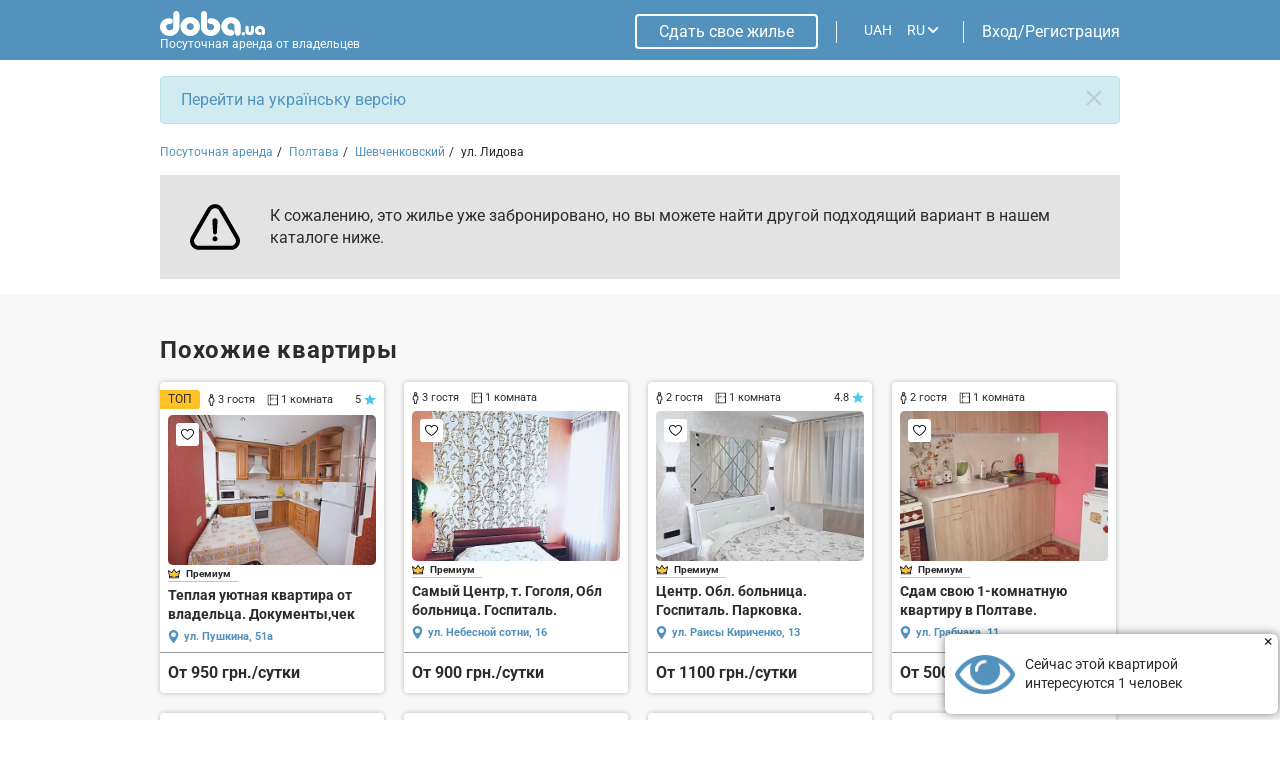

--- FILE ---
content_type: text/html; charset=UTF-8
request_url: https://doba.ua/ajax/calendar.php?XML_ID=1001402563&lang=ru&tpl=cale2020
body_size: -407
content:

{"prices":{"01.01.2026":"1500","02.01.2026":"1500","03.01.2026":"1500","04.01.2026":"1500","05.01.2026":"1500","06.01.2026":"1500","07.01.2026":"1500","08.01.2026":"1500","09.01.2026":"1500","10.01.2026":"1500","11.01.2026":"1500","12.01.2026":"1500","13.01.2026":"1500","14.01.2026":"1500","15.01.2026":"1500","16.01.2026":"1500","17.01.2026":"1500","18.01.2026":"1500","19.01.2026":"1500","20.01.2026":"1500","21.01.2026":"1500","22.01.2026":"1500","23.01.2026":"1500","24.01.2026":"1500","25.01.2026":"1500","26.01.2026":"1500","27.01.2026":"1500","28.01.2026":"1500","29.01.2026":"1500","30.01.2026":"1500","31.01.2026":"1500","01.02.2026":"1500","02.02.2026":"1500","03.02.2026":"1500","04.02.2026":"1500","05.02.2026":"1500","06.02.2026":"1500","07.02.2026":"1500","08.02.2026":"1500","09.02.2026":"1500","10.02.2026":"1500","11.02.2026":"1500","12.02.2026":"1500","13.02.2026":"1500","14.02.2026":"1500","15.02.2026":"1500","16.02.2026":"1500","17.02.2026":"1500","18.02.2026":"1500","19.02.2026":"1500","20.02.2026":"1500","21.02.2026":"1500","22.02.2026":"1500","23.02.2026":"1500","24.02.2026":"1500","25.02.2026":"1500","26.02.2026":"1500","27.02.2026":"1500","28.02.2026":"1500"},"dates":[]}

--- FILE ---
content_type: text/html; charset=utf-8
request_url: https://www.google.com/recaptcha/api2/anchor?ar=1&k=6LfTyXMgAAAAAEsMWOAtWy_AOfhdKojB3kY16moB&co=aHR0cHM6Ly9kb2JhLnVhOjQ0Mw..&hl=ru&v=PoyoqOPhxBO7pBk68S4YbpHZ&theme=light&size=normal&badge=bottomright&anchor-ms=20000&execute-ms=30000&cb=zg7k675ay04s
body_size: 49322
content:
<!DOCTYPE HTML><html dir="ltr" lang="ru"><head><meta http-equiv="Content-Type" content="text/html; charset=UTF-8">
<meta http-equiv="X-UA-Compatible" content="IE=edge">
<title>reCAPTCHA</title>
<style type="text/css">
/* cyrillic-ext */
@font-face {
  font-family: 'Roboto';
  font-style: normal;
  font-weight: 400;
  font-stretch: 100%;
  src: url(//fonts.gstatic.com/s/roboto/v48/KFO7CnqEu92Fr1ME7kSn66aGLdTylUAMa3GUBHMdazTgWw.woff2) format('woff2');
  unicode-range: U+0460-052F, U+1C80-1C8A, U+20B4, U+2DE0-2DFF, U+A640-A69F, U+FE2E-FE2F;
}
/* cyrillic */
@font-face {
  font-family: 'Roboto';
  font-style: normal;
  font-weight: 400;
  font-stretch: 100%;
  src: url(//fonts.gstatic.com/s/roboto/v48/KFO7CnqEu92Fr1ME7kSn66aGLdTylUAMa3iUBHMdazTgWw.woff2) format('woff2');
  unicode-range: U+0301, U+0400-045F, U+0490-0491, U+04B0-04B1, U+2116;
}
/* greek-ext */
@font-face {
  font-family: 'Roboto';
  font-style: normal;
  font-weight: 400;
  font-stretch: 100%;
  src: url(//fonts.gstatic.com/s/roboto/v48/KFO7CnqEu92Fr1ME7kSn66aGLdTylUAMa3CUBHMdazTgWw.woff2) format('woff2');
  unicode-range: U+1F00-1FFF;
}
/* greek */
@font-face {
  font-family: 'Roboto';
  font-style: normal;
  font-weight: 400;
  font-stretch: 100%;
  src: url(//fonts.gstatic.com/s/roboto/v48/KFO7CnqEu92Fr1ME7kSn66aGLdTylUAMa3-UBHMdazTgWw.woff2) format('woff2');
  unicode-range: U+0370-0377, U+037A-037F, U+0384-038A, U+038C, U+038E-03A1, U+03A3-03FF;
}
/* math */
@font-face {
  font-family: 'Roboto';
  font-style: normal;
  font-weight: 400;
  font-stretch: 100%;
  src: url(//fonts.gstatic.com/s/roboto/v48/KFO7CnqEu92Fr1ME7kSn66aGLdTylUAMawCUBHMdazTgWw.woff2) format('woff2');
  unicode-range: U+0302-0303, U+0305, U+0307-0308, U+0310, U+0312, U+0315, U+031A, U+0326-0327, U+032C, U+032F-0330, U+0332-0333, U+0338, U+033A, U+0346, U+034D, U+0391-03A1, U+03A3-03A9, U+03B1-03C9, U+03D1, U+03D5-03D6, U+03F0-03F1, U+03F4-03F5, U+2016-2017, U+2034-2038, U+203C, U+2040, U+2043, U+2047, U+2050, U+2057, U+205F, U+2070-2071, U+2074-208E, U+2090-209C, U+20D0-20DC, U+20E1, U+20E5-20EF, U+2100-2112, U+2114-2115, U+2117-2121, U+2123-214F, U+2190, U+2192, U+2194-21AE, U+21B0-21E5, U+21F1-21F2, U+21F4-2211, U+2213-2214, U+2216-22FF, U+2308-230B, U+2310, U+2319, U+231C-2321, U+2336-237A, U+237C, U+2395, U+239B-23B7, U+23D0, U+23DC-23E1, U+2474-2475, U+25AF, U+25B3, U+25B7, U+25BD, U+25C1, U+25CA, U+25CC, U+25FB, U+266D-266F, U+27C0-27FF, U+2900-2AFF, U+2B0E-2B11, U+2B30-2B4C, U+2BFE, U+3030, U+FF5B, U+FF5D, U+1D400-1D7FF, U+1EE00-1EEFF;
}
/* symbols */
@font-face {
  font-family: 'Roboto';
  font-style: normal;
  font-weight: 400;
  font-stretch: 100%;
  src: url(//fonts.gstatic.com/s/roboto/v48/KFO7CnqEu92Fr1ME7kSn66aGLdTylUAMaxKUBHMdazTgWw.woff2) format('woff2');
  unicode-range: U+0001-000C, U+000E-001F, U+007F-009F, U+20DD-20E0, U+20E2-20E4, U+2150-218F, U+2190, U+2192, U+2194-2199, U+21AF, U+21E6-21F0, U+21F3, U+2218-2219, U+2299, U+22C4-22C6, U+2300-243F, U+2440-244A, U+2460-24FF, U+25A0-27BF, U+2800-28FF, U+2921-2922, U+2981, U+29BF, U+29EB, U+2B00-2BFF, U+4DC0-4DFF, U+FFF9-FFFB, U+10140-1018E, U+10190-1019C, U+101A0, U+101D0-101FD, U+102E0-102FB, U+10E60-10E7E, U+1D2C0-1D2D3, U+1D2E0-1D37F, U+1F000-1F0FF, U+1F100-1F1AD, U+1F1E6-1F1FF, U+1F30D-1F30F, U+1F315, U+1F31C, U+1F31E, U+1F320-1F32C, U+1F336, U+1F378, U+1F37D, U+1F382, U+1F393-1F39F, U+1F3A7-1F3A8, U+1F3AC-1F3AF, U+1F3C2, U+1F3C4-1F3C6, U+1F3CA-1F3CE, U+1F3D4-1F3E0, U+1F3ED, U+1F3F1-1F3F3, U+1F3F5-1F3F7, U+1F408, U+1F415, U+1F41F, U+1F426, U+1F43F, U+1F441-1F442, U+1F444, U+1F446-1F449, U+1F44C-1F44E, U+1F453, U+1F46A, U+1F47D, U+1F4A3, U+1F4B0, U+1F4B3, U+1F4B9, U+1F4BB, U+1F4BF, U+1F4C8-1F4CB, U+1F4D6, U+1F4DA, U+1F4DF, U+1F4E3-1F4E6, U+1F4EA-1F4ED, U+1F4F7, U+1F4F9-1F4FB, U+1F4FD-1F4FE, U+1F503, U+1F507-1F50B, U+1F50D, U+1F512-1F513, U+1F53E-1F54A, U+1F54F-1F5FA, U+1F610, U+1F650-1F67F, U+1F687, U+1F68D, U+1F691, U+1F694, U+1F698, U+1F6AD, U+1F6B2, U+1F6B9-1F6BA, U+1F6BC, U+1F6C6-1F6CF, U+1F6D3-1F6D7, U+1F6E0-1F6EA, U+1F6F0-1F6F3, U+1F6F7-1F6FC, U+1F700-1F7FF, U+1F800-1F80B, U+1F810-1F847, U+1F850-1F859, U+1F860-1F887, U+1F890-1F8AD, U+1F8B0-1F8BB, U+1F8C0-1F8C1, U+1F900-1F90B, U+1F93B, U+1F946, U+1F984, U+1F996, U+1F9E9, U+1FA00-1FA6F, U+1FA70-1FA7C, U+1FA80-1FA89, U+1FA8F-1FAC6, U+1FACE-1FADC, U+1FADF-1FAE9, U+1FAF0-1FAF8, U+1FB00-1FBFF;
}
/* vietnamese */
@font-face {
  font-family: 'Roboto';
  font-style: normal;
  font-weight: 400;
  font-stretch: 100%;
  src: url(//fonts.gstatic.com/s/roboto/v48/KFO7CnqEu92Fr1ME7kSn66aGLdTylUAMa3OUBHMdazTgWw.woff2) format('woff2');
  unicode-range: U+0102-0103, U+0110-0111, U+0128-0129, U+0168-0169, U+01A0-01A1, U+01AF-01B0, U+0300-0301, U+0303-0304, U+0308-0309, U+0323, U+0329, U+1EA0-1EF9, U+20AB;
}
/* latin-ext */
@font-face {
  font-family: 'Roboto';
  font-style: normal;
  font-weight: 400;
  font-stretch: 100%;
  src: url(//fonts.gstatic.com/s/roboto/v48/KFO7CnqEu92Fr1ME7kSn66aGLdTylUAMa3KUBHMdazTgWw.woff2) format('woff2');
  unicode-range: U+0100-02BA, U+02BD-02C5, U+02C7-02CC, U+02CE-02D7, U+02DD-02FF, U+0304, U+0308, U+0329, U+1D00-1DBF, U+1E00-1E9F, U+1EF2-1EFF, U+2020, U+20A0-20AB, U+20AD-20C0, U+2113, U+2C60-2C7F, U+A720-A7FF;
}
/* latin */
@font-face {
  font-family: 'Roboto';
  font-style: normal;
  font-weight: 400;
  font-stretch: 100%;
  src: url(//fonts.gstatic.com/s/roboto/v48/KFO7CnqEu92Fr1ME7kSn66aGLdTylUAMa3yUBHMdazQ.woff2) format('woff2');
  unicode-range: U+0000-00FF, U+0131, U+0152-0153, U+02BB-02BC, U+02C6, U+02DA, U+02DC, U+0304, U+0308, U+0329, U+2000-206F, U+20AC, U+2122, U+2191, U+2193, U+2212, U+2215, U+FEFF, U+FFFD;
}
/* cyrillic-ext */
@font-face {
  font-family: 'Roboto';
  font-style: normal;
  font-weight: 500;
  font-stretch: 100%;
  src: url(//fonts.gstatic.com/s/roboto/v48/KFO7CnqEu92Fr1ME7kSn66aGLdTylUAMa3GUBHMdazTgWw.woff2) format('woff2');
  unicode-range: U+0460-052F, U+1C80-1C8A, U+20B4, U+2DE0-2DFF, U+A640-A69F, U+FE2E-FE2F;
}
/* cyrillic */
@font-face {
  font-family: 'Roboto';
  font-style: normal;
  font-weight: 500;
  font-stretch: 100%;
  src: url(//fonts.gstatic.com/s/roboto/v48/KFO7CnqEu92Fr1ME7kSn66aGLdTylUAMa3iUBHMdazTgWw.woff2) format('woff2');
  unicode-range: U+0301, U+0400-045F, U+0490-0491, U+04B0-04B1, U+2116;
}
/* greek-ext */
@font-face {
  font-family: 'Roboto';
  font-style: normal;
  font-weight: 500;
  font-stretch: 100%;
  src: url(//fonts.gstatic.com/s/roboto/v48/KFO7CnqEu92Fr1ME7kSn66aGLdTylUAMa3CUBHMdazTgWw.woff2) format('woff2');
  unicode-range: U+1F00-1FFF;
}
/* greek */
@font-face {
  font-family: 'Roboto';
  font-style: normal;
  font-weight: 500;
  font-stretch: 100%;
  src: url(//fonts.gstatic.com/s/roboto/v48/KFO7CnqEu92Fr1ME7kSn66aGLdTylUAMa3-UBHMdazTgWw.woff2) format('woff2');
  unicode-range: U+0370-0377, U+037A-037F, U+0384-038A, U+038C, U+038E-03A1, U+03A3-03FF;
}
/* math */
@font-face {
  font-family: 'Roboto';
  font-style: normal;
  font-weight: 500;
  font-stretch: 100%;
  src: url(//fonts.gstatic.com/s/roboto/v48/KFO7CnqEu92Fr1ME7kSn66aGLdTylUAMawCUBHMdazTgWw.woff2) format('woff2');
  unicode-range: U+0302-0303, U+0305, U+0307-0308, U+0310, U+0312, U+0315, U+031A, U+0326-0327, U+032C, U+032F-0330, U+0332-0333, U+0338, U+033A, U+0346, U+034D, U+0391-03A1, U+03A3-03A9, U+03B1-03C9, U+03D1, U+03D5-03D6, U+03F0-03F1, U+03F4-03F5, U+2016-2017, U+2034-2038, U+203C, U+2040, U+2043, U+2047, U+2050, U+2057, U+205F, U+2070-2071, U+2074-208E, U+2090-209C, U+20D0-20DC, U+20E1, U+20E5-20EF, U+2100-2112, U+2114-2115, U+2117-2121, U+2123-214F, U+2190, U+2192, U+2194-21AE, U+21B0-21E5, U+21F1-21F2, U+21F4-2211, U+2213-2214, U+2216-22FF, U+2308-230B, U+2310, U+2319, U+231C-2321, U+2336-237A, U+237C, U+2395, U+239B-23B7, U+23D0, U+23DC-23E1, U+2474-2475, U+25AF, U+25B3, U+25B7, U+25BD, U+25C1, U+25CA, U+25CC, U+25FB, U+266D-266F, U+27C0-27FF, U+2900-2AFF, U+2B0E-2B11, U+2B30-2B4C, U+2BFE, U+3030, U+FF5B, U+FF5D, U+1D400-1D7FF, U+1EE00-1EEFF;
}
/* symbols */
@font-face {
  font-family: 'Roboto';
  font-style: normal;
  font-weight: 500;
  font-stretch: 100%;
  src: url(//fonts.gstatic.com/s/roboto/v48/KFO7CnqEu92Fr1ME7kSn66aGLdTylUAMaxKUBHMdazTgWw.woff2) format('woff2');
  unicode-range: U+0001-000C, U+000E-001F, U+007F-009F, U+20DD-20E0, U+20E2-20E4, U+2150-218F, U+2190, U+2192, U+2194-2199, U+21AF, U+21E6-21F0, U+21F3, U+2218-2219, U+2299, U+22C4-22C6, U+2300-243F, U+2440-244A, U+2460-24FF, U+25A0-27BF, U+2800-28FF, U+2921-2922, U+2981, U+29BF, U+29EB, U+2B00-2BFF, U+4DC0-4DFF, U+FFF9-FFFB, U+10140-1018E, U+10190-1019C, U+101A0, U+101D0-101FD, U+102E0-102FB, U+10E60-10E7E, U+1D2C0-1D2D3, U+1D2E0-1D37F, U+1F000-1F0FF, U+1F100-1F1AD, U+1F1E6-1F1FF, U+1F30D-1F30F, U+1F315, U+1F31C, U+1F31E, U+1F320-1F32C, U+1F336, U+1F378, U+1F37D, U+1F382, U+1F393-1F39F, U+1F3A7-1F3A8, U+1F3AC-1F3AF, U+1F3C2, U+1F3C4-1F3C6, U+1F3CA-1F3CE, U+1F3D4-1F3E0, U+1F3ED, U+1F3F1-1F3F3, U+1F3F5-1F3F7, U+1F408, U+1F415, U+1F41F, U+1F426, U+1F43F, U+1F441-1F442, U+1F444, U+1F446-1F449, U+1F44C-1F44E, U+1F453, U+1F46A, U+1F47D, U+1F4A3, U+1F4B0, U+1F4B3, U+1F4B9, U+1F4BB, U+1F4BF, U+1F4C8-1F4CB, U+1F4D6, U+1F4DA, U+1F4DF, U+1F4E3-1F4E6, U+1F4EA-1F4ED, U+1F4F7, U+1F4F9-1F4FB, U+1F4FD-1F4FE, U+1F503, U+1F507-1F50B, U+1F50D, U+1F512-1F513, U+1F53E-1F54A, U+1F54F-1F5FA, U+1F610, U+1F650-1F67F, U+1F687, U+1F68D, U+1F691, U+1F694, U+1F698, U+1F6AD, U+1F6B2, U+1F6B9-1F6BA, U+1F6BC, U+1F6C6-1F6CF, U+1F6D3-1F6D7, U+1F6E0-1F6EA, U+1F6F0-1F6F3, U+1F6F7-1F6FC, U+1F700-1F7FF, U+1F800-1F80B, U+1F810-1F847, U+1F850-1F859, U+1F860-1F887, U+1F890-1F8AD, U+1F8B0-1F8BB, U+1F8C0-1F8C1, U+1F900-1F90B, U+1F93B, U+1F946, U+1F984, U+1F996, U+1F9E9, U+1FA00-1FA6F, U+1FA70-1FA7C, U+1FA80-1FA89, U+1FA8F-1FAC6, U+1FACE-1FADC, U+1FADF-1FAE9, U+1FAF0-1FAF8, U+1FB00-1FBFF;
}
/* vietnamese */
@font-face {
  font-family: 'Roboto';
  font-style: normal;
  font-weight: 500;
  font-stretch: 100%;
  src: url(//fonts.gstatic.com/s/roboto/v48/KFO7CnqEu92Fr1ME7kSn66aGLdTylUAMa3OUBHMdazTgWw.woff2) format('woff2');
  unicode-range: U+0102-0103, U+0110-0111, U+0128-0129, U+0168-0169, U+01A0-01A1, U+01AF-01B0, U+0300-0301, U+0303-0304, U+0308-0309, U+0323, U+0329, U+1EA0-1EF9, U+20AB;
}
/* latin-ext */
@font-face {
  font-family: 'Roboto';
  font-style: normal;
  font-weight: 500;
  font-stretch: 100%;
  src: url(//fonts.gstatic.com/s/roboto/v48/KFO7CnqEu92Fr1ME7kSn66aGLdTylUAMa3KUBHMdazTgWw.woff2) format('woff2');
  unicode-range: U+0100-02BA, U+02BD-02C5, U+02C7-02CC, U+02CE-02D7, U+02DD-02FF, U+0304, U+0308, U+0329, U+1D00-1DBF, U+1E00-1E9F, U+1EF2-1EFF, U+2020, U+20A0-20AB, U+20AD-20C0, U+2113, U+2C60-2C7F, U+A720-A7FF;
}
/* latin */
@font-face {
  font-family: 'Roboto';
  font-style: normal;
  font-weight: 500;
  font-stretch: 100%;
  src: url(//fonts.gstatic.com/s/roboto/v48/KFO7CnqEu92Fr1ME7kSn66aGLdTylUAMa3yUBHMdazQ.woff2) format('woff2');
  unicode-range: U+0000-00FF, U+0131, U+0152-0153, U+02BB-02BC, U+02C6, U+02DA, U+02DC, U+0304, U+0308, U+0329, U+2000-206F, U+20AC, U+2122, U+2191, U+2193, U+2212, U+2215, U+FEFF, U+FFFD;
}
/* cyrillic-ext */
@font-face {
  font-family: 'Roboto';
  font-style: normal;
  font-weight: 900;
  font-stretch: 100%;
  src: url(//fonts.gstatic.com/s/roboto/v48/KFO7CnqEu92Fr1ME7kSn66aGLdTylUAMa3GUBHMdazTgWw.woff2) format('woff2');
  unicode-range: U+0460-052F, U+1C80-1C8A, U+20B4, U+2DE0-2DFF, U+A640-A69F, U+FE2E-FE2F;
}
/* cyrillic */
@font-face {
  font-family: 'Roboto';
  font-style: normal;
  font-weight: 900;
  font-stretch: 100%;
  src: url(//fonts.gstatic.com/s/roboto/v48/KFO7CnqEu92Fr1ME7kSn66aGLdTylUAMa3iUBHMdazTgWw.woff2) format('woff2');
  unicode-range: U+0301, U+0400-045F, U+0490-0491, U+04B0-04B1, U+2116;
}
/* greek-ext */
@font-face {
  font-family: 'Roboto';
  font-style: normal;
  font-weight: 900;
  font-stretch: 100%;
  src: url(//fonts.gstatic.com/s/roboto/v48/KFO7CnqEu92Fr1ME7kSn66aGLdTylUAMa3CUBHMdazTgWw.woff2) format('woff2');
  unicode-range: U+1F00-1FFF;
}
/* greek */
@font-face {
  font-family: 'Roboto';
  font-style: normal;
  font-weight: 900;
  font-stretch: 100%;
  src: url(//fonts.gstatic.com/s/roboto/v48/KFO7CnqEu92Fr1ME7kSn66aGLdTylUAMa3-UBHMdazTgWw.woff2) format('woff2');
  unicode-range: U+0370-0377, U+037A-037F, U+0384-038A, U+038C, U+038E-03A1, U+03A3-03FF;
}
/* math */
@font-face {
  font-family: 'Roboto';
  font-style: normal;
  font-weight: 900;
  font-stretch: 100%;
  src: url(//fonts.gstatic.com/s/roboto/v48/KFO7CnqEu92Fr1ME7kSn66aGLdTylUAMawCUBHMdazTgWw.woff2) format('woff2');
  unicode-range: U+0302-0303, U+0305, U+0307-0308, U+0310, U+0312, U+0315, U+031A, U+0326-0327, U+032C, U+032F-0330, U+0332-0333, U+0338, U+033A, U+0346, U+034D, U+0391-03A1, U+03A3-03A9, U+03B1-03C9, U+03D1, U+03D5-03D6, U+03F0-03F1, U+03F4-03F5, U+2016-2017, U+2034-2038, U+203C, U+2040, U+2043, U+2047, U+2050, U+2057, U+205F, U+2070-2071, U+2074-208E, U+2090-209C, U+20D0-20DC, U+20E1, U+20E5-20EF, U+2100-2112, U+2114-2115, U+2117-2121, U+2123-214F, U+2190, U+2192, U+2194-21AE, U+21B0-21E5, U+21F1-21F2, U+21F4-2211, U+2213-2214, U+2216-22FF, U+2308-230B, U+2310, U+2319, U+231C-2321, U+2336-237A, U+237C, U+2395, U+239B-23B7, U+23D0, U+23DC-23E1, U+2474-2475, U+25AF, U+25B3, U+25B7, U+25BD, U+25C1, U+25CA, U+25CC, U+25FB, U+266D-266F, U+27C0-27FF, U+2900-2AFF, U+2B0E-2B11, U+2B30-2B4C, U+2BFE, U+3030, U+FF5B, U+FF5D, U+1D400-1D7FF, U+1EE00-1EEFF;
}
/* symbols */
@font-face {
  font-family: 'Roboto';
  font-style: normal;
  font-weight: 900;
  font-stretch: 100%;
  src: url(//fonts.gstatic.com/s/roboto/v48/KFO7CnqEu92Fr1ME7kSn66aGLdTylUAMaxKUBHMdazTgWw.woff2) format('woff2');
  unicode-range: U+0001-000C, U+000E-001F, U+007F-009F, U+20DD-20E0, U+20E2-20E4, U+2150-218F, U+2190, U+2192, U+2194-2199, U+21AF, U+21E6-21F0, U+21F3, U+2218-2219, U+2299, U+22C4-22C6, U+2300-243F, U+2440-244A, U+2460-24FF, U+25A0-27BF, U+2800-28FF, U+2921-2922, U+2981, U+29BF, U+29EB, U+2B00-2BFF, U+4DC0-4DFF, U+FFF9-FFFB, U+10140-1018E, U+10190-1019C, U+101A0, U+101D0-101FD, U+102E0-102FB, U+10E60-10E7E, U+1D2C0-1D2D3, U+1D2E0-1D37F, U+1F000-1F0FF, U+1F100-1F1AD, U+1F1E6-1F1FF, U+1F30D-1F30F, U+1F315, U+1F31C, U+1F31E, U+1F320-1F32C, U+1F336, U+1F378, U+1F37D, U+1F382, U+1F393-1F39F, U+1F3A7-1F3A8, U+1F3AC-1F3AF, U+1F3C2, U+1F3C4-1F3C6, U+1F3CA-1F3CE, U+1F3D4-1F3E0, U+1F3ED, U+1F3F1-1F3F3, U+1F3F5-1F3F7, U+1F408, U+1F415, U+1F41F, U+1F426, U+1F43F, U+1F441-1F442, U+1F444, U+1F446-1F449, U+1F44C-1F44E, U+1F453, U+1F46A, U+1F47D, U+1F4A3, U+1F4B0, U+1F4B3, U+1F4B9, U+1F4BB, U+1F4BF, U+1F4C8-1F4CB, U+1F4D6, U+1F4DA, U+1F4DF, U+1F4E3-1F4E6, U+1F4EA-1F4ED, U+1F4F7, U+1F4F9-1F4FB, U+1F4FD-1F4FE, U+1F503, U+1F507-1F50B, U+1F50D, U+1F512-1F513, U+1F53E-1F54A, U+1F54F-1F5FA, U+1F610, U+1F650-1F67F, U+1F687, U+1F68D, U+1F691, U+1F694, U+1F698, U+1F6AD, U+1F6B2, U+1F6B9-1F6BA, U+1F6BC, U+1F6C6-1F6CF, U+1F6D3-1F6D7, U+1F6E0-1F6EA, U+1F6F0-1F6F3, U+1F6F7-1F6FC, U+1F700-1F7FF, U+1F800-1F80B, U+1F810-1F847, U+1F850-1F859, U+1F860-1F887, U+1F890-1F8AD, U+1F8B0-1F8BB, U+1F8C0-1F8C1, U+1F900-1F90B, U+1F93B, U+1F946, U+1F984, U+1F996, U+1F9E9, U+1FA00-1FA6F, U+1FA70-1FA7C, U+1FA80-1FA89, U+1FA8F-1FAC6, U+1FACE-1FADC, U+1FADF-1FAE9, U+1FAF0-1FAF8, U+1FB00-1FBFF;
}
/* vietnamese */
@font-face {
  font-family: 'Roboto';
  font-style: normal;
  font-weight: 900;
  font-stretch: 100%;
  src: url(//fonts.gstatic.com/s/roboto/v48/KFO7CnqEu92Fr1ME7kSn66aGLdTylUAMa3OUBHMdazTgWw.woff2) format('woff2');
  unicode-range: U+0102-0103, U+0110-0111, U+0128-0129, U+0168-0169, U+01A0-01A1, U+01AF-01B0, U+0300-0301, U+0303-0304, U+0308-0309, U+0323, U+0329, U+1EA0-1EF9, U+20AB;
}
/* latin-ext */
@font-face {
  font-family: 'Roboto';
  font-style: normal;
  font-weight: 900;
  font-stretch: 100%;
  src: url(//fonts.gstatic.com/s/roboto/v48/KFO7CnqEu92Fr1ME7kSn66aGLdTylUAMa3KUBHMdazTgWw.woff2) format('woff2');
  unicode-range: U+0100-02BA, U+02BD-02C5, U+02C7-02CC, U+02CE-02D7, U+02DD-02FF, U+0304, U+0308, U+0329, U+1D00-1DBF, U+1E00-1E9F, U+1EF2-1EFF, U+2020, U+20A0-20AB, U+20AD-20C0, U+2113, U+2C60-2C7F, U+A720-A7FF;
}
/* latin */
@font-face {
  font-family: 'Roboto';
  font-style: normal;
  font-weight: 900;
  font-stretch: 100%;
  src: url(//fonts.gstatic.com/s/roboto/v48/KFO7CnqEu92Fr1ME7kSn66aGLdTylUAMa3yUBHMdazQ.woff2) format('woff2');
  unicode-range: U+0000-00FF, U+0131, U+0152-0153, U+02BB-02BC, U+02C6, U+02DA, U+02DC, U+0304, U+0308, U+0329, U+2000-206F, U+20AC, U+2122, U+2191, U+2193, U+2212, U+2215, U+FEFF, U+FFFD;
}

</style>
<link rel="stylesheet" type="text/css" href="https://www.gstatic.com/recaptcha/releases/PoyoqOPhxBO7pBk68S4YbpHZ/styles__ltr.css">
<script nonce="dqVf5gNINx0DsVNA-yFtJg" type="text/javascript">window['__recaptcha_api'] = 'https://www.google.com/recaptcha/api2/';</script>
<script type="text/javascript" src="https://www.gstatic.com/recaptcha/releases/PoyoqOPhxBO7pBk68S4YbpHZ/recaptcha__ru.js" nonce="dqVf5gNINx0DsVNA-yFtJg">
      
    </script></head>
<body><div id="rc-anchor-alert" class="rc-anchor-alert"></div>
<input type="hidden" id="recaptcha-token" value="[base64]">
<script type="text/javascript" nonce="dqVf5gNINx0DsVNA-yFtJg">
      recaptcha.anchor.Main.init("[\x22ainput\x22,[\x22bgdata\x22,\x22\x22,\[base64]/[base64]/MjU1Ong/[base64]/[base64]/[base64]/[base64]/[base64]/[base64]/[base64]/[base64]/[base64]/[base64]/[base64]/[base64]/[base64]/[base64]/[base64]\\u003d\x22,\[base64]\\u003d\x22,\x22w43Cky5PwoHDqSfCmMKiTMKQw5vCjC1cw45rNsOYw4V5OVXCqWl9c8OGwrLDnMOMw5zClShqwqg3JTXDqQTCnnTDlsOzYhs9w43DksOkw6/Dl8KhwovCgcOLEQzCrMKqw6XDqnYzwoHClXHDqMOsZcKXwrDCnMK0dwDDi13CqcKaJMKowqzCmmRmw7LCmcOCw717OsKzAU/[base64]/Ds8KDwrbDnVlgY8KVWlfDpi/CncOWwoxIHhTCmcKyaD8sKRHDvMOqwqlEw6nDosOIw7vClsObwovCoAjCsW9iJFNgwqvCgMOVIGvDpMOAwqA+wrzDrsOuwpXCqcOGw53CncOMwoHCjsKDM8O4RcOxwrfCq1Fiw5XCsgMpXcO5IwEdOcORwp13wr5hw4PDmcOjG1ddwpsEdsOywph3w5bCikPCq3/CjlMVwq3Co3tcw4d1H2LCr3bDkcOWM8Ogaxt/XMK7TsOUFmfDgEvCgsKjUyrDlsOvwo3DugYjdsOzTsOHw4UAXMO+w5rCqzYbw6jChsOlFBXDtDfCk8Kmw5HDtSrDo0gHfcK/EQXDp1XCjsOxw7EvOMKjRzM8YsKPw4bCvQnDk8K0BcO/w4PDmMOdwqANdxnCi2jDlCE6w4pzwqrDq8KKw4jCp8KVw7zDjRdVaMKcYm8ARUDDglAOw4LDnn/ChhbCoMOUwoFkw6IsGcKVX8OuacO7w5JNaSHDtcKAw6AJY8OUcgfCkcKcwo/[base64]/CrW49w5nDgMO0wpzCqMK3wpTDvsKewpNuwrXDhjwuwoYIP0JsbcKKw4TDvwjCrSnCigVJw6/[base64]/Dv8KnHzp+w7sbbsKrQMKNTwbDs0XDisKUD8OkfcOKUsKuYl9xw4gxwrNww4lzRMOjw4/[base64]/CmTDCmVfCkWhGwoHCnndReEQ/McO5T8KPw7fDl8KoO8OCwrE2JMOuwo/Dg8Kvw5HDgMO6wqDDtAnCtCLCgH9JBn7DtBnCoybCjMOVNMKwVmw6KVrDh8OPI17CtcOrw4HDtsKmGmcJw6TDkkrDqcO/w4NFw5clK8KwNMKjTcKZMTPDh3rCvcO2GEdgw7FSwoh6woDCumQ5YhQMP8O2w4lhdTbDh8K0HsKlFcK/[base64]/[base64]/CnXVfwrcodMKhw5BBfsOQFWjDmH/CkA8NIsKVeVjDpMKYwonCjR7Dlx/CiMOxbn5BwrnCvizCqU/CggZaFMKNSMOyL2jDqcKmwofDgMKcUyfCs05lJMOlG8OvwopUw4/CscO3GsKGw4fCpQbCvQfCuU8BfMKxfRUEw63ClTpwR8OWwqjCq0/CrjkWwrUpwoZ5DVHDtXjDp0vDqBbDlEXCkgbCpMOowqxJw6lDw7rCtV5ewr9/wobCtEfCicK2w7zDuMOTTMOcwqNTCDxWwprCs8Oaw4MZw5TCtsKNPSzDpErDi2jCgsO3R8OMw4tnw5hawrtVw60kw4RRw5rDpMKxN8OUworDhcK2Z8KcS8KpE8KrE8K9w6TCjHEsw4wbwrEAw5jDoFTDr3/CmyLCgkfCiQbCihgtUWJSwr7CjRHDvsKtLxY+LxvDo8KITyHDjRnDuwzDv8K/wprDsMK3DEvDjA0KwoImw7Rlw7duwq5rYMKIKmVqGF7CjsKiw7FdwpwoIcOxwoZ/[base64]/DvFfCkcKdwp7Dj8KQwprDjQvCr8KRel7DrcKowr3DgMKew7bDmsO1JVbCsVDDjsOWw6XCscOMXcKww6/[base64]/Ct8O/w5zCsXd2w4I4wrbCu1oQMDl+w4vCminDlkoxbTQeaTtWw5DDqDJmJCdNcsKGw6Ifw6/CisOzR8Ogw6V2H8K9D8OSfWh0w4nDiwnDrcKGwpTCsirDkFHDpG0TOS5wfBZvCsKDw6cxwoJ6czsMw6PClT5Ew7jCvmJ1wq03LE7CqU8Kw4DDl8K3w79EGWbClHjDpcK+FcK1wovDkW08esKSwr/DrcKnD0o6wrXCgMO6UsOHwq7DsSfCin0BU8OiwpnDpMOzYsK6wrhRwp8wU2zCpMKIFxxEBkLCiVbDvsKLw5LCm8ONw5/CtsKqRMKjwrLDogLDrVPDjXQ4woLDl8KPesKgN8KoFW4Dwp0Tw7c9fm/Cnwx+w6DDly/[base64]/CpMOEw6oOw6rDjsKMwoXCl8KJw6HDu8K/w6V5w5PDjcOhQiISXMK+wp/DpMKww5QzCTovwr5/QkLCpgvDpcOXworCrsKsUMK8HSbDsk4Fw4gLw6tuwoXCoh3DsMODPBXDmRzCvcK2wp/CtUXCkWvDucKrwrhUOlPCvzYsw6tPw61Rw7N6BsOrNhJSw7zCosKOw4LCsz7CvwHCtXvDmiTDpUdkWcOHXnsTCMOfw73Dkz5mw6XCigrCtsKSd8KZPFPDssK2w6PDpzrDihp8wozClgEEEGJlwpp7OMOYM8K/w47CvG7CkGrCqsKbCMK/FVppTwADw5jDo8Kbw5/CvWhofifDtDMNCsOiVBFyfBnDkn/DiT0Kw7Y/wpA0P8KYwpBQw6Ahwp1gTsOHc3MZBxfCmXzChzIVc34/[base64]/Dq8KvE8O9wo7DhcOnfsK0w6IaOsKuwo45wpHCi8Orek1dwpsGw79kwpM/[base64]/CuVjCu8O5SMK/OMKQwqvDn3xfQkV0QsKxS8KdR8KJwoPCgsOPw6Evw7tiw4/CkQgNwrfDiljDrz/CpB3CsF50wqDDmcKiM8OHwqVBYkQWwr3Cr8KnJQjCmzMWw4kCwrR5MsKSJ1QqHMOpaGnDhkcmwo4hw5DDg8OnXsOGM8O6wqIqwqjCvsKjPMKuUsKJEMKFOF41wofDu8KlNxnCkVrDpMKLe0IDMhYeHEXCoMOVJ8OJw7dNFsKfw6JNBGDClj/CtDTCr17CtMOgeAbDuMKAMcKhw7wCa8KmOQ/CnMKVKz0XacK4fwx/w4tkesKxZg3DssOSwrLCvjdzW8OVcx45wq0Fw4vDl8OADsO3A8Odw4Bkw4/DhcKLw5/Cpmc9N8OewpxowofDlnQsw5vDtTzCt8KFwp0hwqDDmgfDuTxrw4VobMK3w6zCk2fDisK/[base64]/DpRAXw7cHMFnCugHDpWsEIcOjw7jDgE7DmsOOcUVBw7lsdmBdwrnCj8Ogw6U4w4cow6JdwobDiQlXXADCj0cDScKOP8KTwpTDriHCszfCqygHf8Krw6dZFTPCssO8wr3ChA7CscO7w5XDm2VTHSrDuj/DncKPwp9nw5DCiV9BwqnDqGUkw4jDiWhgKMKGZ8O4P8K+wrAEw7DDmMO/EGfDrzXDoDHCnWjDqFjDhkTCthbClMKNPsKIMsKSBsKTBWnCln10wonCkncgK0MAJlzDjmHDtjrCoMKJDm59wqcjwqRBwoTDpMOTehwPw6LCqcOlwqTDtMOMw67Cj8OfYgPChi8aG8OIwqTDjl9Pwp5UbU/CoAs2wqXDlcKjODXCvcKmOsOYwp7DuEodN8OEw6LCoWUdasOxw44ZwpdrwrTDulfDsDUWSMOvw6ohw6Abw4kyfMOlWDXDmcKGw4EQWMKJb8KMMmfDtsKaKQYjw44nw4nClsK9VmjCtcOuRsONRMO+fMKzdsOvLcOdwr3Djgp/wrtieMKyHMOnw75ew5xTfcONX8KuZsORcMKBw6E/BmjCtEPDr8OIwo/[base64]/w4VJwofCrcK0w7/DsMKsMcOYw4XCuURnw7kZUBEdw4wqH8O2Zjx1w5M0wrzCmEkUw5bCocKyOQEhQwXDuCbCk8KPworCicK9wp5bIVtAwpbDoznCrcOVX08sw5rDhMKIw7waOmMXw6DCmWHCgsKSwrZya8KdecKtwrzDgl/DtMOJwqdfwpQ+GMOAw7sSVcKcw6LCv8K9wq/Cs0XDnsKXwr1KwqlMwrBhYcOgw6Bbw67CsTZbEWLCo8O1w7AZTj40w7DDpivCusKvwoMXw6bCrx/DhgZ+aRHDnVvDkGEuFkTDgwTCqMKzwr7CscKaw6UlZsOqYMOgw4jDox7Cun3Cvz7DhzTDj3/CjsOTw7NVwoJxwrVVYDjChMOdwp3DvcKvwr/[base64]/[base64]/[base64]/wpQxw4LDjMOCw7YCVcKtEGd+MMOuOMKbV8OxwpR+w4pfS8OTXWFvwr3DisOPwofDrWtNAFnDiCxXPcOac0PDlQTDkWbCo8OoJsOVw6rCmcOyTcK9KHTCssO2w6dzw7JOO8KmwpXDkBPCj8KLVgNSwogUwpPCkBvDvj3CmioMwqRWFy7Cv8O/[base64]/[base64]/CpgpsNMOFw4fDlHvDn8Orankqwr3Dgz8DPcOcV27CsMOsw4UawoBtwr/DmVtjw67DusOPw5jDvnFwwr/Dj8ObIExawpzCmMK2ZsKUwqh5IFYpw7Fyw6PDnnUqw5TDmRNXUgTDmRXChB3DrcKDJcOIwrk1Ki7CtSPCqCTCgR/[base64]/[base64]/CsxI/PmpYIEwvDCc8w6PDswl+d8Ovw6nChcOLw6vDjsOMZMKmwqPDh8Osw7bDnydMVMO/QijDhcOPw5Ykw77DkMK2P8KKST/DnxXCiEl+wrzCucK2w5ZwH2QMB8OFBXLCtsOzwqbDvGNmesOLaxTDo2oBw4PCicKcczjDgXFHw6LCrwHCvAxtPwvCrj8jMS0mH8KpwrLDtRnDm8KeWk8awo46wpjDvWkqBcK7FCnDlgk3w4LCnlYcQcOmw7nCsSNRNB/DpMKecBVTeyHCkDVIwoF3w681Wn1qw64BDMORcsKtGxQDNnd+w6DDnsKXbkbDpxoEZXrCjUY/WsKAJMOEw4hIUwdYw7ASwpzCpjjDtcOhwo5MbmnCn8KqeVjCuCkgw7ZNCQ9ACAFjwobDmcO9w5zCisOQw4bDuF3CvHJVFcOmwr9RUMOVElzCumldw5vCs8KNwq/CjMOJwrbDoCTCmx3DlcKewoIPwoDCgsO0FkpSdMKMw6rDiHPDmgLClUPCusKQMU9GJENdWkFhwqEEw453w7rCncKPwr80w6/DimHDlmHDnWprHMKSPkMNL8KrT8KAw4nCqcOFLkEYwqTDgsKvwq4YwrXDicK+X0XDpcKKcyHDoFs/wqspHsKjZnYbwqUFwo8rw63DkS3ClVZ7w5zDr8Orw6BlWcOFwrbDocKbwrjDoQPCrSl1WBXCuMO/ZQYpwrNQwpFew5PDvAhePsKySH4vbF3CpsKrwonDs2hGwoIsLU4lCz9tw7FVFz4awqlSw6o2RQFdwpfDksKiwqXChsKRw5ZjEsOBw7jCg8K3FkDDv1XCncKQA8OResOUw4rDssKlWhhsbFHCnVMhE8K/QcKdZz4kUnEgwrNywqXCqcOiYiFuT8KYwqTDjcODBsO4w53DrMKuB1nDjBsnw5AWCQ10woJtwqHDuMKzDMOlYTchNsKBwoA8OGp1dD/DvMKZwpZNw4jDqDrCnA1cfSRNwoZJw7PCscOQwoFuwrvCnyrDs8Obc8K8wqnDncO2YkjDsgPCvsK3woEjc1AAwoYAw71qw5vCtCXDgSdwesOGVToNwqDCr3XDg8K0cMKmUcOVNMOmw4TCq8Kxw79hCApxw4zDtcO9w6jDlcKAw48geMKIcsOww7M8wqnChX3CmcK/w7/ChVLDjHBhPyfDvcKWw4wvwpnDnGDCpsKGYcONO8Khw7nCq8OBw79hwrrCmhfCtsK5w5TDkGvDj8OMD8K/S8K3bUvCscOENsOvHVZFw7dww4bDnkrCjcObw69XwrcXXn1vwrvDpcOqw6rDqcO3woLDi8K0w687wrZJFMKmdcOhw6/CmcKCw73DlsKqwokow73DgnZPa2gMTsKzwqQHw6DCqC/Dml/Dk8KBwpjDuTrDucOlwqV3wpnDrknDiWA3wrppQ8KuX8KBInnDhMKTw6Q3C8KUeS8cVMKBwqxAw53CuFrDjcOewq4iAFR+w4x8ZjFQw4QIIcOeKjHCnMOwRzDCjsKNGsK/JR3CvCrCg8OAw5LCnMK/NiZ6w65ew49FJ0Z6IMKdGMKCwpLDhsOKLzXCiMOLwoQDwphrw7V4wobCu8Kjb8OWw6LDr17Dmk/CtcK1OsOkEwwUw5bDlcKUwqTCrjVLw4nCp8Kbw6oaUcONEcO0PsOxew5QZ8O6w5/Di3MDY8Ond2srUAjCpkTDkMKVPVtjwr7Doldcwp5AJQvDnyNqwrHDhS/CrBIYWUVSw57Ckm1fSsOTwpILwqTDpwwjw4HCuxF8SMONRsK3N8OwDMOBR2jDrX9dw6jDhAnDnhM2YMKNw5QhwqrDj8OpRcO6OXTDksOQTsO9DcKvw7/[base64]/CnEbDq3PCrBHCkBzDusONfcOVwq/[base64]/[base64]/w7PDn8OXD8OzwoMQwqTDsFLCm8KPd8OOesOUUgzDt0RQw504dcOMw6vDjBJewqk2aMKhAzbDtsOow7hhwoTCrkk0w4/ClFxaw4DDgzEHwodgw754FzDCisOuPsKywpM2wo/DqMKpw6rCgDbDiMKxZ8Kpw5bDpsKgAMOmwoTCpUnDhsOoHgTDh24cJ8OkwoDCpMO8JhprwrlZwodwC1h/TMOXwoPDk8KPwqnDrnDCjsOGw5xBOTDDvcK8ZcKCw57CqyYRwrjCucObwq0QKcOhwqxwdMKmGynCuMOsOiLDo1TClzDDvA/DiMOnw6UywqvDkX5FPBsHw5/DrEzCjRBYf2kHFMOWVsKkMlHDocOkYTQZWSzDskrDlsOyw5cKwpDDj8Onw6sLw6AHw6/CkADCrMKBQlnCpnXDpG5Uw63Ds8KGwqFBVcK/[base64]/DoEA5HXRldsOEKXZkdEPDlBTDmFnDt8OQw47CrMOAO8OGCVTCssKdO1YNBMK5w71fIzbDtVJ5CsOlw5nCi8OHaMOSwozChmPDuMO2w4gDwpLDgAjDssKqw4xkwolSwrLDlcK7QMKsw4ZDw7TDiRTDlA85w4HDnBzCih/DrsOAUsOnbMOxHXtpwqZqwq44wo3DlC0RagQFwq5oJsKZLWIiwovDo3wcMBzCnsOIPMOewrtAw5rCh8OGMcO7w6TDt8KySA3DnsKQQsOEw7/[base64]/[base64]/PQvDosOuZxZmasOYw7hPRsOKw5/Cpi3DuA9Vw4B6MGdhw5ceV1/DgnbCpQ7CvsOKw6zCry40JEHCpH4xw5DCssKSeD9XG0zCtRYIbcOqw47ChVnCjy3CpMOVwovDlHXCuXjCnMOTwqDDscKCSsO/wodxLGUZeFbChkTCslUHw5TDt8OMWRk+OcOwwrDClXXCmhVqwr3DhWwnfcKEGVfDnXDCssKAIcKFPSvDvMK8RMK3O8O6w4XDuh4MQyzDmGQRwo5SwonCqcKkbsKmC8K9bMOXw7zDu8O0wrhBwrwkw5/[base64]/DiUMCw4fCvx3DtsOeDsODdsKWwqjDkBnClsKAAMKOCWtPwoTCrGbCm8K/[base64]/AXbDk8OqFSdVGjw1f8KCwro9EXZpwol/FjPCiFcvcCBHXVwwezrDicODwqnCmMOtVsOULFbCkhjDvcKkWcK/w6XDpB0NIFYBw6TDg8OOdnbDhMK5wqRQUsOIw5c3wpDCjSrCisK/[base64]/Dr2UnXyV6Y8OvZMKowqXClcOww7oPVMOUwqLDh8KewpE5KEMcasK2w4kxWsKTHg3CmwXDsUM1WcOnw6bDrg4AS0E/[base64]/CiBPDqzYWdAI4wpHDnRZdwqDCl29EwrnDrQHCqMOQEcOhQA03wrLCp8OgwrjDsMOFwr/DgsOkwrzCg8OcwrDDhhDClWIAw5QxwrXDj0bDksKhDU8xfhk2wqc2Mm1DwqwzOcOJP2BXZjfCg8KYwr3DvcKwwr1gw6t8wp1YdULDjF3CkcKHUDRcwoRLAsOFVsKHw7wpMsO4wpM+w6chJENvwrI7w5U+JcOQBW/DrjXCiA8Ywr/Dt8KXw4DChMKBw7PCjx/Ck0nCgsKYc8Kvw4PDnMKuLMKkw7DCvQ5nwrcxHsKSwpUswrRpw5vDrsKWbcKiwrhnw4lYQibCs8O8wojDt0EbwpzDs8OmGMOswrhgwp/Dmm/CrsKZw77CiMOGNADDp3vDtMOHw4Nnwq7DoMKDw71Vw5MFUUzDjAPDj0HCmcOQZ8KNw6wCbh7DgsOWw7lnPCbCk8OXw73DvH3CuMOYw5nDhMOFQWR2CMKtCQDClcOPw7IDEsKEw5NFwrgbw7nCrMOIJ2fCrcK8VykUQ8OQw6pseGpqDW7Cil/Dkyg3wqhvwp5bfR9fKMO+wpE8NQfCjhPDhWQJw5J2Wm/Cn8O1BhXDlsKefFTCgsKlwo1rFGFSaj4qAhXCisOxw6HCohnCn8OZUMKcwrk5wpp2XMOQwoJawpPClsKAFcKCw5RRwq5XYMKiHsObw7M3D8KJJsO/[base64]/Cg1MbVMKZWB/Dk8O8GMOXwo5xKcKEw4LDgRo0wqkCw5pMX8KKMyLCr8OoO8KHwpHDncOAwrw6bW3CtEzDqBMBwpsSw7DCpcKkZl3DkcOCHWnDpsO7asKmdSPCsVZHwokWwrjDphQ/[base64]/DqX3DmcO5wr/DqcK3A8KlEsKhw5VuTVl4UMKgw4rCr8KURsOSB3JAdcKMw70Dwq/DtUhiw53DrsOUwphzwr5QwofDrTPDvH7CpFnCtcKnY8KweCxVwqfDm3DDkT0KVBjDny7CsMK5wrnDkMOcWURUwozDmMOpMU3Cj8OOw4Zbw4pHRsKmLsOKf8KpwpYNXsO7w6pTw7LDg14OOhxoS8OPw4JDCMO4bhQHHXwLU8KHb8OQwrM+w4AnwqpvesKhL8KeNcKxTn/CtXBiw7J6w73CisK8cQ5HVsKpwoM2C3/CtWjCij/CqCdYInPCkGM3CMKnKcKLa23CtMKBwpXCgmfDt8ODw6pES2law5ttwqPCqUZDwr/DqnoTIiLDrMKOcTEdwoIGwps0wpnDnCltwrLDuMKfCTQGNQhQw50owrfCpFMWa8ORDystw7DDoMOtXcORZ13CicO1FcOMwrTDgsOdHBVjeFgqw4XCsBsAworCqsKrwpnCmMOPQCnDl3NSW3ABw5TDmsK0djVuwr/CsMKMf2ccUMKKMBdfw4QOwqlqOsOrw7pKwoTCmjDCosO/C8OWEl42KHkLXMK2w7gTdsK4wqMSwqx2VkE9w4TDt2VrwrzDkmzCoMK0HMKBwplJY8KVEsOqXsOOwqvDmUVmwonCpMOUw5E1w53Dp8Okw4/CqgPChcOWwrdmERfCl8OOUzg8KsKPw4U8w5pzKBFmwqQ8wqREcB/DngE1LMKOLcOZeMKrwqQbw74iwpTDumZaUkvDslgdw4BsAzpxOsKewqzDgnYVeHnCoULDusO2I8Ovw7DDtMORYBspOQ9VXRXDpy/CnV7DgBs1w4xFwoxYwq5FdiRrOMKXXD17w6RvOQLCrsOwIUbCrMKbSMKQZsO3wrXCvcKxw6kkwpRWwqE3KMO3WMO/[base64]/HUMawqEpwrDCusKHw5PDucOOw4rDjcOTJ8K2w7jDpgEFLMKREsKmwqlDwpXDgMKTShvDssKwDBjDqsO6WMOzOBFmw7/[base64]/w47CjBLDtcOOw7Nfwqdiw5LDt8OEw44BdWTDpcKQwrPDp0/Cl8K0V8KMwqvDn0jCn27DqcOAw63DoiZKF8KMJgXCg0bDqcKow7LDoAwaW1nDlmnDmcOPM8KZw4LDliXCpEvCuAdSw5PCtcKpdV/CgRsYTRfDoMOFXMKuWHPDo2LDksKGBcOzAcKew6/DmGMEw7TDuMKfMSEQw47DnC/CpTZNwplZwo/[base64]/wqzCsXM2wrvDoD8Wwrsuw6/DrsOyw6fDs8K3w6/DjAtmwp7Co2UyGyPCmMKZw4o/[base64]/CncK0w5wYwoPCvU/[base64]/CosOnwo/[base64]/PBZoAsOLbcOOw61HIDNDw7Jxw5vDlsKZwo0swpjDgDFMwqrDuW0Tw4HDlMOJJ1zCjMO2woBKwqLCoirCrCfDnMKfw4AUw4/Crn/Du8OKw7oxC8OAdXrDtcKvw795fMK+MMO6w50Zw6I/V8ObwpBxw44LUh7CtSNNwqpuXx3CphZ7FC3CrDHDj2Ynwo4fw4nDs0tsbsOxfMKdAxrCoMODwqzCmQxdw5PDl8O2IMOiN8KcUgsQwo/DucKLRMK/[base64]/D0wMHcKVw5LDrcK3w4vDonbDg8OtwrnCo3bDnX/[base64]/wo4Lwq5/wpXCvxrClsKTOkPDtcOUwqQiw4sOHMO6wonConxUNcKOw7FOM0TDtypIwp3CpCbDlsK7XsKCFcKKBsOLw5k8wprCvcO9H8OJwpPCmMKUVz8dw4Mowq/DrcObV8O7wodjwpzDh8Ksw6UsH3HCvsKKX8OcFMO1TX99w5NNWUtkwrrDucKtwopNZsKAX8OPOsO7wq3Cp2vCliF1w7HDusOtw5nDhyXCgllew6AAfUvCsQZ1QMOGw7ZSw5zDmMKLQAMcAsOSBMOtwpDDvsKTw6/CssO6CxvDncOTYsKow63DrDzCnsKwHWAFwp5WwpzCucK/[base64]/w6bDnznCicOXwovCjcKne2ZFw6F8w74cdMKab1HCl8KOVgDDtMOLbWjCvzbDosKuCsOKUFgvwrbCpEQpw64CwqEHwq7CtS7DnMKIP8KJw7w/WhEQLcOeZcKrFmTCsVtkw6wGPnBsw7DDqsKpYFDCu2vCuMKBClHDu8OpYxp9G8OAw67CjDwDw6nDgcKAwp/CpVEqcMOVYB0bTw0ewqJ1TkcZeMKXw4JUFy58FmfCn8Khw6/[base64]/LABYO8Kaw6zCoifDisOhwoZyEcK/ZFE1dsKWwp3CksOxVcOBw5MaL8Onw5IBWGHDuE3DssORw5ZrXsKCw5U3OSx0wogGNcOwNcOpw6gRTMOyHRkTwrfCgcK1wqIww6bCm8KuGm/[base64]/Dt8Kgw5Naw5bDk8Osw7nCuWTDv8Ovw6hsP8K7WHLCv8Onw6PDpx1nRsOnwoFjwpfDnzA/w7LDicKQw6TDgcKZw4M3w6PCsMOFwpk9GDYXBxAgMirCqRsUBmcFIhkWw6Ruw5kbTsOhw7kjAjDDosO6F8KTwqk7w6dSw5fCicKxODNjDhfDj2ADw53DsVkPw7XDo8O9dsKxND7DvsO7dn/DjjUYZ2fClcOGw6YsO8Otwo0Gwr5Pwq1jwp/Dk8KhRMKJwrY/w6N3QsOvKMKqw5zDjMKRDWZww57CqF8bVhBdVcKoMx0qwrfCv0DCgwE8E8KAbsKvagvCvGPDrsOzw7TCqsOww6Y+Al3Dihp7w4dnVwtWHMK5Zk1IL0jDlh1DRVN2dnt/dnMFPTnDlhxaS8KDwr1fw5DCusKsFsK4w4JAw5ZsSiXCi8OHwoEfRynCj21LwpvDisOcUMKNwotdMsKlwq/DvMOEw5nDlx7CmsKmw4gOTA3DocOIWsKkIcO/QQNsZwVUWGnCvcKfw7XDuyPDqsOxw6ReWcOCw4xOP8K5DcOdb8OffXDDiTHDssOvRUbDrMKWNHQURcKkczZGdsO2ACfDu8K0w4oYw7LCicKvwrMhwr4mwpPDinbDj0DCisK1JsOoKUHCjcOWJxzCtMO1CsOrw7Ejw5cgdHM5wr5/MSDDn8Ohw7bDhXwawqpyZMOPNsKLKcODwpo/Mg9Ww4PDssORBcK+w57Ch8OhTXVVScKEw7HDh8KVw5HCusO+TWfCiMOLwq/Cok7DuQrDuCAzagnDtMOmwp8BP8Kbw71hMMONZMOtw6MgblzCqR/Csx7DgznDpsODPFTDmgAqwqzDnjzDpMO/P1x7w5DClMOBw6oLw4VWLCl9UBkoDcKSw6JAw4RIw7TDuzd5w68Jwqtpwq07wrbCoMK/IMOQHXBmBsKMwrdUPMOqw7vDnMKew712KMOdwqxoc1R2AMK9bBzChsOuwow0w5QHw6zDp8OZXcKZQGvCusK+wpx/acOkHXgGPcKxGyU2EHFHaMKTYHnCtDDCrV8qWnXChVMawrdSwp8rw5XCkcKqwpnCocK/QsKZM2zDlwvDvBsaHsKWT8Ohby8Rw4jDpTYFTsKOw6I6wqoGwq8ewrgWw4rCmsKcYsKLDsOMf24xwpJKw78uw7TDr3x6B1nDtABPHUJbwqJnMAs3wr5/QF7Dr8KLDggUG00sw57CvhIZJ8KcwrYDw6DCs8KvTgBhwpLDjWJ/wqYaPlvDh0dkDMKcw7NDw4DCosOXV8OhFgHCuXNkwq7DrMKEdn1Sw4DCiXNTw4rCjn3DusKfwoAbCcKxwr1aY8K9KR3DpSsTwpNsw7tIwqnCti/Cj8KqLkvCmDLCnF3CgRnCtE9awrAZBU/CrUzChFITBsKkw63DkMKnIQPDrlpRwqfDjMOZwp0EbHHDt8KpTMKdIsOzwo1mHxLCh8K+bgbDvcKdBE9ZX8Oww5vCnyPClcKRw7PDgCfCjT8Pw5TDlsK3FsKgw7jCqMKCwqvCv1nDrxYDM8OyGGHCgkLDqnFDJMKCMS0pw69JUB9OIsOWw4/ClcOnecKKworCoEEGw7d/wofCiD3CrsOCwphBw5LDgC/DgwLDtR1zesOFF37CkCjDuzfCrsOSw4QCw6LDm8OiZCbDiBFcw79kf8OfEETDjzU9AUTDr8KkGXxBwqJkw7cgwqwpwqVhRsKDBcOBw4A/[base64]/cMK3Fh/[base64]/wo47w7RcOcOVW8Kjwp/DssKBfWPCmybCmxrDtcOELcK0wrM2PAbCsj/CjMOUwprCqMKgwqLCnkPCrcKIwq3DvsOJwqXDrsOiQsKCJWJ4LTXDs8KAwpnDlSQTaQ5qRcOJAUoTwonDtQTDgcOkw5fDocOEw7zDgB/ClFwKw7fDkijDsxV+w6LCuMKIJMKOw7LDlsK1w6M6wrYvw5fDkUZ9w5Jcw6wMYMOUwqfCtsOkPsKww43Crw/[base64]/[base64]/Doh0SXUBzNSgzWMKMwq4XwpwadcOPwoY/wqpXegzCvMKnwoBHw598FsO7w5vDvmIOwr/DiHLDgSEPA2Mzw6sNf8KtHsKew7kDw60KecKkw67CjnzCmz/Ci8Kqw4TClcOLWyjDqBTChAxuw7Atw6ZfLiF4wqbDrcK8e0JUcMK6w4guACAVwoJ/Rz/CulZMQcOgwogtwqIFJ8OgVsKoUxwAw43ClRtbKTE8QMOaw4gZa8Krw4nDpQInw7vDkcO3w7ltw5tCwqzChMKiwrvDjsOHDUzCpcKUwpIawoRmwrNjwoEvY8KxScOvw4sLw6EUPA/Crl3CssKrRMOdMBoaw6xLPcK/WlzDuBgCG8O+P8KOCMKHZcO7wpjDhMOgw6jCksK9H8OTc8OCw4rCp0I6wrXDnDPCt8KQTFDDn2IELsONAMOHwpPCrzgNY8KlEsOYwpt/ScO/[base64]/Cn8KFw7PChsOmBgrDq8Oaf2tcw64Nw4VVw5dowrZWEnYGw7/DosOFwr7Ci8K9woM+VnJ8w5YCWFDCsMOLwqjCrMKYwoEiw5oKDXQbDRFfTnByw7x3wrnCh8K8wojChi7DusKGw6TCn1lOw5VKw6M0w53DsA7DncKNw7jCmsOGw6XCoyE/TsKCfMOHw5xxW8K2wrjChcOdZMK8aMKVwoHDniR8w7B6w4fDtcK5NMOXMm/Cr8ObwrF/[base64]/DlTjCogpPDQIFQcK1wrjDlcKWWkLDtMKIN8O0LcOfwofChA8lYT5YwprDhMOawpZ/w6vDlkXCrSPDrGQxwoLCnXDDnynCpUYLw4gXAHRdwq/[base64]/CoCo1F1/Dq33CmsOlw5/[base64]/T1zDqsKqwqHDqMOkc2nDmsO3w7ALFsOGwqXDp8O3wrrCi8KnfMKhwo4Qw4ZOwp7CrsK7w6PCu8KTwqDCisKFwr/CnRhmB0TCn8OPTMKGDHJEwrxUwq7CgsKow67DsxDCpsK1wo/DuzNQJ29VLhbCnW3DgcKcw6VKwo0TI8KywonChcO0w4Ymw51xw40Ywopcwoh8T8OUGMK9ScO2e8Kbw5UbKsONTMO3wqLDjwrCuMOVEVbCgcOWw5drwqcwWg18VDLDikdFwp/[base64]/DhMKtw5odYjdxwr5cNj7Cl33Co0PCtE1Uwqo1QMOywqjDtElgwplGDyXDsS7CkcKPHW9NwqMWQsKfw54/HsKSwpMiP37DolLCuTIgwrzDssKBwrR/w6dOdAPDjMOcwoLDllYewqLCqA3Dp8K0GGNUw7xfDMOGwrJoAsO8NMKgUMKxwqnCosKWwrIAHcKvw7UmVxzClCUGDHXDvllUZsKPLsOjOyEsw7pywqPDlcOySMOcw4PDisOBeMOqdsOPWcKnwp3DiHPDhSYEGSEIw4rDlMKBBcK4wo/CtcKxZA0ZD2YWIcOgTQvDg8OoIj3Cv1QIB8Kfw7LDjcKGw6ttRcO7FMKEwoBNw7oHNHfDucO0w5bDn8K6cQlew6w0w6HDhsKDQsKmKMK1QsKEPMOLMnkKwpgFW2MKGwPCkGRVw6rDsDpbwoQwMBJ/McOiDsKvwq8fXcKyCD8mwrgwScOFw6QwTsOJw79Pw6kGLQzDjsK9w5FVMMKCw7RdX8O1VT3Cu2HDtW/CvCbCjy/DlQd6acOxWcK5w4lDATU+JsKWwp3CmxFoeMKdw6s3A8KaEcO1wr0rwpsFwosFw6HDj2DCv8K5SMKMF8OeNArDmMKMw6tqLG3Dm3BKw6tow4/DoFcxw7YjXWV/bk/Cqw4ICcKjAcKmw7RWQ8Onw6PCvMOEwpslEw/CocKqw7jDuMKbf8KOKCBgFG0AwqYlwqIyw6lew6PCnFvCgMOOw6swwpZ4BsO1GwvCrXN8wpnCnsOawrHCvijCu3EOc8K7XMK8IcO/S8KyGwvCrlcNARkbV0DDvCx2wo3CuMOqbsKlw5oUYsOgCsKAFsKHVEcxRzJBah/CsSwlwoZbw53CnHMlecKNw63Dm8OARsKuw5JBWFc3AcK8wqHDhT7CpxXCmsO0On5lw6BOwpNxLMKjVjPCrMOLw6zCvRTCpkhYw4XDjFvDpQ7ChxVjwprDncOAwps/w5kKQ8KIGmjCm8KcHcOjwrXDiwwSwqPCuMKdEhk2B8KzHH1Oa8OPRkPDocK/w6PCrntEPQ4Ow6jCgMOcw5RPwr3DnGfCoCZ7w5fCnQhKw6g+TCAIS3zCl8KXw7/[base64]/CmrDoMKcwq7CgVDCvXIfwpRKwrRkw5zDpSnDt8OLNcOow7clIsOtc8K/wopiS8KYw44Yw7vDisKBw4bCiQLCmQVYVMOxw44qAy/Dj8KnKMKoA8KfTSxOJ2/Cv8KlCjACP8OnSMKSwpl7O17CtWATLxJKwqllwr0FCMKxRMOyw5XDgXzCtnRKA0TDgDHCv8KdR8K2PBQNw4d+I2HCn1NDw50Pw6PCrcKUGU3Cv23DnMKdVMK8XMOuw74ZAcOWK8KNU1HCoAt/[base64]/DpXrCkHXDsiN3F8KYAMK6w6zDhsKaw4bDncKtRcK1w4LCk1nDiHzDhy1bwoFmw49Gwpt1IcK5w4jDkcOQCcKlwqTCgR3DuMKMacKBwr7CjMOpw4LCpsK1w7xywrIcw511ZgnCnCrDvE4PTcKtasKIR8KPw4TDgUBIw75OfQjCikcJw40zUw/CncK0w53Dr8KgwrLChAtAw6nCosOWN8OOw4wBw7EwNsKNw51yNMKawr/DplTCm8Ktw5DCnAQnPcKUwp53PzfDlsKdJ2rDv8O+BHBgdzzDq1PCsXNzw7YvZ8KedsORw57DisOxWhTCp8Oewo3DuMKiw4JBw79dXMKWwpXChcK9wpzDmU7CmcKMJAJtdFLCgcO4wrQEWiIKwq/Cp15+YcOzw7QIS8KCemXCh2/[base64]/CscOIwrsTwpvCmmrDsW/[base64]/EsO4w6sqwp5LCmjDm8O1DcOBwqBiRRsww4vCjsOrJQvCgMOcw5vDnBLDjMOmGTs5wpNOw6AmUsKXwqd1UHfCuzRGwqcpX8OyImrCgT3Dsx/CvnVCDsKePsKQNcOJOMOUdsOlw6ZQAlNLKyXCqsOwegfDvcKQw4PDmy7CgsOiw7lbShvCsXXCulJcwrIlfsKqTMO0wqRED0wFVMKWwrhnfsOqdBjDmDjDpxV4EDE4YsKbwqZ5WsKowrpWwoVWw7rCs3ZSwrlIRD/CkMO3bMO+PR3DsztLCAzDn2/CgcO+f8OENx4sb2rCq8OHwrLCsnzClRxswqzChyDDj8KKw6DCpcKBS8O5w4bDrcO4EjEte8KRw4fDpQdQw5/DpwfDg8KJLULDhW5JcUcSw5rDsXPCr8K+woLDtlpowqkBw7FswqUSVljDqCfDmsKWw6fDl8KFTsKoYF5mfBTDtcKUAkjDqwgvwo3CvS1Ew5I6RFFqe3NZwojCh8KNOwsjw4rChCJjw4AiwpjCtsKEYCPDkcK+wr/CjmTDij19w6PCj8KRLMKvwpHCn8O+wo1cwrp6cMOFL8K6PMKSwp7CkMKsw7zDgX7CpDLDucKvT8K9w7vCicKESsO7wqkkWmPCtBvDnnBMwrbCpCJBwpXDrMOsKcOTeMKTJQrDkC7CvsOuFsOywoNxwonCscKdwqzCtgwYQ8KRPkTCuynCiFrCqjfDv30iw7QEG8Ojwo/DtMO2w7UVRA3Cvw51C3/DssKkV8KZfjlqwowQGcOGTcOKwpjCvsKuCknDoMKjwo/DrQxHwqPCvcOuNcOCFMOoRjnCjMOZcsOAfShSw6AMwp/[base64]/w67DncODw6jDvUfDnMOSA3VgwrXCgVEzMcOvw67Do8OnKMOdC8O7w5vDoXcGQEfDjzrCsMObwqDDugbCisOfAWbCisKEw4M0ainCkm/DsD7DtDHCgiApw67DlVJ/[base64]/ZsKQwqfCplzDhUnDvlPDtk/DiCLCgUTDlCUkbFnDuwQZbVB/LMKwaBfChsOOwp/DgMKAwpBWw7g1w7DCqW3ChmJTQMOVOzF2K1zCqsOfUkDDusOPwrHCvyldPAPCi8KBwrJRVsKdwp5awqEKDsO/Yh0kN8Ojw5BLWHJAw6k8ccOPw7UrwoB/UcKvShDDpMKaw4ATw7XDjcKXGMKvw7dTc8KsFF/DtWDDlGTCo2guw6kBYlRbfDLChV8OasKowoZFw5zDpsOEwqnCnAsoD8OJG8O5XV4hEsOpw51rw7HCsRYNwqgvwrIYwpDCnSMKLysoQMKGwpPDlirDpcKQwpPCjHHCtHzDg2Ylwr/DkjgFwrzDjTMUb8O2Rx8FHsKOdsOWLzPDt8KIMMOIw47DlcKEZxNDwrYJSBd+w5pQw6XClcOUw7zDjDLDgMOqw6tVE8OlQ1/CisO/cWBMwqvCnUDCosOtIcKaeUh8Ij/DicOHw5rDgknCtzzDj8ORwrcUdcOrwrzCoz3CjQI+w6RAOsKdw6jCv8KIw7XCrsOiYxDCp8OJGj7DoAhnBcKZwrt/\x22],null,[\x22conf\x22,null,\x226LfTyXMgAAAAAEsMWOAtWy_AOfhdKojB3kY16moB\x22,0,null,null,null,1,[21,125,63,73,95,87,41,43,42,83,102,105,109,121],[1017145,333],0,null,null,null,null,0,null,0,1,700,1,null,0,\[base64]/76lBhnEnQkZnOKMAhnM8xEZ\x22,0,1,null,null,1,null,0,0,null,null,null,0],\x22https://doba.ua:443\x22,null,[1,1,1],null,null,null,0,3600,[\x22https://www.google.com/intl/ru/policies/privacy/\x22,\x22https://www.google.com/intl/ru/policies/terms/\x22],\x22EWI8aXWh//PmL0gmufkN8gEO2ybjRDrVTiizm0HlI98\\u003d\x22,0,0,null,1,1768964158909,0,0,[9,56,149,171,200],null,[97],\x22RC-EV9Hodorv-2vjQ\x22,null,null,null,null,null,\x220dAFcWeA6xK887zPe1z_c3OT39R3WAGkj_23Ogc090h1jxE4OFkfA7IBU4RxvGq3vanSGUDzii4x9GpT00dFphL-X5emHPMLaKwA\x22,1769046958975]");
    </script></body></html>